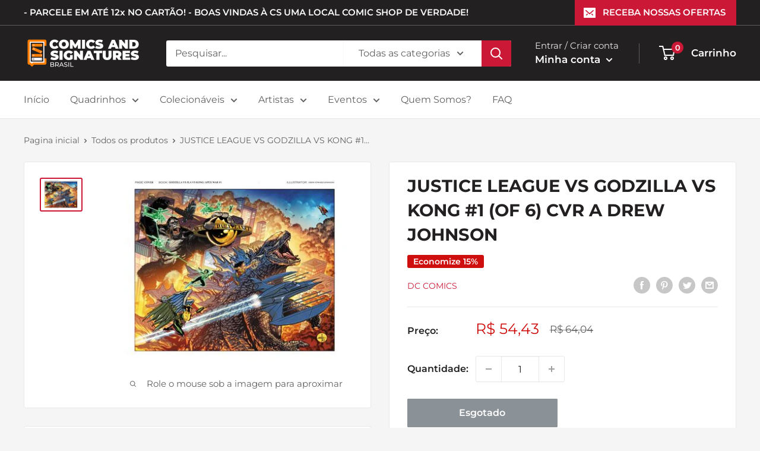

--- FILE ---
content_type: text/javascript
request_url: https://www.comicsandsignatures.com/cdn/shop/t/2/assets/custom.js?v=90373254691674712701615478749
body_size: -718
content:
//# sourceMappingURL=/cdn/shop/t/2/assets/custom.js.map?v=90373254691674712701615478749
